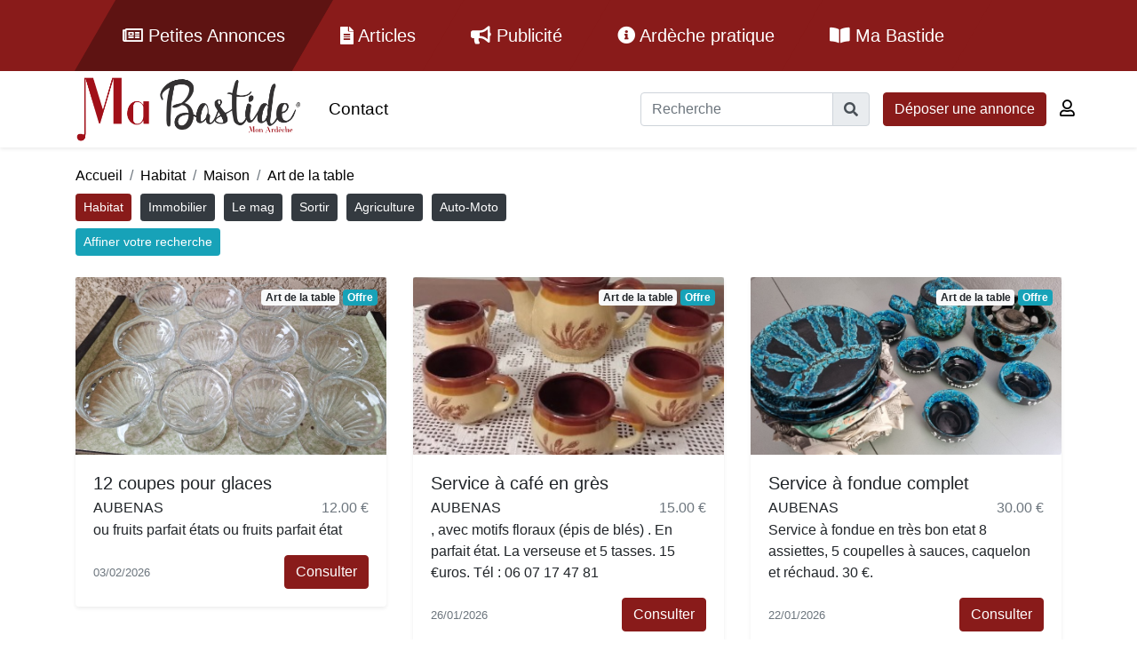

--- FILE ---
content_type: text/html; charset=UTF-8
request_url: https://www.mabastide.fr/habitat/maison/art-de-la-table/
body_size: 5834
content:
<!DOCTYPE html >
<html lang="fr">
<head>
            <title>Petites annonces art de la table en Ardèche</title>
<meta name="description"
      content="

"/>

            <meta name="robots" content="index, follow" />
        

<meta charset="utf-8"/>
<meta name="viewport" content="width=device-width, initial-scale=1.0">
<meta name="referrer" content="always">
<base href="https://www.mabastide.fr/"/>

<link rel="icon" type="image/png" href="uploads/images/theme/favicon.png"/>

    
    <link rel="stylesheet" type="text/css"
          href="assets/themes/theme1/css/styles-1720064682.min.css"/>

<link rel="stylesheet" type="text/css" href="assets/flatpickr-4.6.9/flatpickr.min.css"/>
<link rel="stylesheet" type="text/css" href="assets/fancybox/css/jquery.fancybox.min.css"/>


        <meta property="og:url"
          content="//www.mabastide.fr/habitat/maison/art-de-la-table/"/>
    <meta property="og:type" content="website"/>
    <meta property="og:title" content="Petites annonces art de la table en Ardèche"/>
    <meta property="og:description" content="

"/>
    


        
        <link rel="stylesheet" href="/custom/bootstrap-select-1.13.9/css/bootstrap-select.min.css">
</head>

<body class="body_article_3701">

<div class="container-fluid bg-primary" id="top-links">
    <div class="container d-flex align-items-center justify-content-center justify-content-md-start flex-wrap">

        <div class="top-link active">
            <a href="/"><i class="far fa-newspaper"></i> Petites Annonces</a>
        </div>

        <div class="top-link ">
            <a href="/articles/"><i class="fas fa-file-alt"></i> Articles</a>
        </div>

        <div class="top-link ">
            <a href="/publicite-magazine-ma-bastide-ardeche/"><i class="fas fa-bullhorn"></i> Publicité</a>
        </div>

        <div class="top-link">
            <a href="https://www.ardechepratique.com/" target="_blank"><i class="fas fa-info-circle"></i> Ardèche pratique</a>
                    </div>

        <div class="top-link ">
            <a href="/histoire-du-magazine-ma-bastide-ardeche/"> <i class="fas fa-book-open"></i> Ma Bastide</a>
        </div>

    </div>
</div>

<div class="container-fluid bg-white" style="position: sticky; top: 0; z-index: 10000;">
    <div class="row shadow-sm">
        <div class="container">
            <nav>
                <div class="row">
                    <div class="col-6 col-lg-3 d-flex align-items-center">
                        <a href="//www.mabastide.fr"><img src="uploads/images/theme/logo-2021.png" class="img-fluid"
                                                           id="logo" alt="Ma Bastide"/></a>
                    </div>
                    <div class="col-6 d-flex d-lg-none align-items-center justify-content-end" id="responsive-icon">
                        <a href="/mon-compte/" title="Mon compte"><i class="far fa-user"></i></a>
                        <a id="a_afficher_menu_responsive" href="#menu"
                           onclick="javascript:return (false);"><i class="fas fa-bars"></i></a>
                    </div>
                    <div class="col-lg-9 d-lg-flex align-items-center justify-content-between p-0">

                                                    
                                                                                                                                <ul class="align-items-center text-center text-lg-right d-lg-flex justify-content-end mb-2 m-md-0"  style="display: none" >

                                    
                                                                                                                                                                                                                                                                                                                                                                                                                                                                                                                                                                                                                                                                                                                                                                                                                                                                                                                        <li class=" ">
                                            <a href="contact/" >Contact</a>
                                                                                    </li>

                                                                                                                                                                                                                                                                                <li class="d-lg-none pt-3">
                                        <form action="" method="post" class="core-search">
    <div class="form-group">
        <div class="input-group mb-3">
            <input type="text" class="form-control" placeholder="Recherche" aria-label="Recherche" name="recherche_recherche" pattern=".{3,}" value="" required
                   title="Vous devez saisir au moins 3 caractères.">
            <div class="input-group-append">
                <button class="input-group-text" name="recherche_submit" type="submit"><i class="fa fa-search"></i></button>
            </div>
        </div>
    </div>
</form>
                                    </li>
                                    <li class="d-lg-none mb-3">
                                        <a href="/deposer-une-annonce-en-ardeche/" class="btn btn-primary"
                                           id="addAnnonce" title="Déposer une annonce">Déposer
                                            une annonce</a>
                                    </li>

                                    
                                    </ul>
                                                            

                                                    
                        <ul class="d-lg-flex justify-content-end align-items-center mb-2 m-md-0">
                            <li class="d-none d-lg-inline-block pt-3">
                                                                    <form action="" method="post" class="core-search">
    <div class="form-group">
        <div class="input-group mb-3">
            <input type="text" class="form-control" placeholder="Recherche" aria-label="Recherche" name="recherche_recherche" pattern=".{3,}" value="" required
                   title="Vous devez saisir au moins 3 caractères.">
            <div class="input-group-append">
                <button class="input-group-text" name="recherche_submit" type="submit"><i class="fa fa-search"></i></button>
            </div>
        </div>
    </div>
</form>
                                                            </li>
                            <li class="d-none d-lg-inline-block">
                                <a href="/deposer-une-annonce-en-ardeche/" class="btn btn-primary" id="addAnnonce"
                                   title="Déposer une annonce">Déposer
                                    une annonce</a>
                            </li>
                            <li class="d-none d-lg-inline-block">
                                <a href="/mon-compte/" class="" title="Mon compte"><i
                                            class="far fa-user"></i></a>
                            </li>

                        </ul>

                    </div>
                </div>
            </nav>
        </div>
    </div>
</div>

    <div class="container" id="page-content">

                            <div class="row">
                <div class="col-12">
                    <nav aria-label="breadcrumb">
    <ol class="breadcrumb">
                    <li class="breadcrumb-item">
                <a href="">Accueil</a>
            </li>
                    <li class="breadcrumb-item">
                <a href="habitat/">Habitat</a>
            </li>
                    <li class="breadcrumb-item">
                <a href="habitat/maison/">Maison</a>
            </li>
                    <li class="breadcrumb-item">
                <a href="habitat/maison/art-de-la-table/">Art de la table</a>
            </li>
            </ol>
</nav>
                </div>
            </div>


            





            <div class="row">
                <div class="col-12 owl-carousel custom-carousel categorie-carousel m-0 mb-2">
                    
                        <a href="habitat/" class="link-no-decoration item"
                           title="Annonce Habitat en Ardèche">
                            <span class="btn btn-block btn-sm  btn-primary ">Habitat</span>
                        </a>
                    
                        <a href="immobilier/" class="link-no-decoration item"
                           title="Annonce Immobilier en Ardèche">
                            <span class="btn btn-block btn-sm  btn-dark ">Immobilier</span>
                        </a>
                    
                        <a href="le-mag/" class="link-no-decoration item"
                           title="Annonce Le mag en Ardèche">
                            <span class="btn btn-block btn-sm  btn-dark ">Le mag</span>
                        </a>
                    
                        <a href="sortir/" class="link-no-decoration item"
                           title="Annonce Sortir en Ardèche">
                            <span class="btn btn-block btn-sm  btn-dark ">Sortir</span>
                        </a>
                    
                        <a href="agriculture/" class="link-no-decoration item"
                           title="Annonce Agriculture en Ardèche">
                            <span class="btn btn-block btn-sm  btn-dark ">Agriculture</span>
                        </a>
                    
                        <a href="auto-moto/" class="link-no-decoration item"
                           title="Annonce Auto-Moto en Ardèche">
                            <span class="btn btn-block btn-sm  btn-dark ">Auto-Moto</span>
                        </a>
                                    </div>
            </div>


                            <div class="row">
                    <div class="col-12 text-left">
                        <button class="btn btn-info btn-sm" type="button" data-toggle="collapse"
                                data-target="#collapseSearch" aria-expanded="false" aria-controls="collapseSearch">
                            Affiner votre recherche
                        </button>

                        <div class="collapse pt-2" id="collapseSearch">
                            <a href="/habitat/maison/" class="btn btn-info btn-sm mb-1">Tout</a>
                                                                                                                                                                                                                                                                                                                                                                                                                                                                                                                                                                                                                                                                                                                                                                                                                                                                                                                                                                                                                                                                                                                                                                                                                                                                                                                                                                                                                                                                                                                                                                                                                                                                                                                                                                                                                                                                                                                                                                                                                                                                                                                                                                                                                                                                                                                                                                                                                                                                                                                                                                                                                                                                                                                                                                                                                                                                                                                                                                                                                                                                                                                                                                                                                                                                                                                                                                                                                                                                                                                                                                                                                                                                                                                                                                                                                                                                                                                                                                                                                                                                                                                                                                                                                                                                                                                                                                                                                                                                                                                                                                                                                                                                                                                                                                                                                                                                                                                                                                                                                                                                                                                                                                                                                                                                                                                                                                                                                                                                                                                                                                                                                                                                                                                                                                                                                                                                                                                                                                                                                                                                                                                                                                                                                                                                                                                                                                                                                                                                                                                                                                                                                                                                                                                                                                                                                                                                                                                                                                                                                                                                                                                                                                                                                                                                                                                                                                                                                                                                                                                                                                                                                                                                                                                                                                                                                                                                                                                                                                                                                                                                                                                                                                                                                                                                                                                                                                                                                                                                                                                                                                                                                                                                                                                                                                                                                                                                                                                                                                                                                                                                                                                                                                                                                                                                                                                                                                                                                                                                                                                                                                                                                                                                                                                                                                                                                                                                                                                                                                                                                                                                                                                                                                                                                                                                                                                                                                                                                                                                                                                                                                                                                                                                                                                                                                                                                                                                                                                                                                                                                                                                                                                                                                                                                                                                                                                                                                                                                                                                                                                                                                                                                                                                                                                                                                                                                                                                                                                                                                                                                                                                                                                                                                                                                                                                                                    </div>
                    </div>
                </div>
            


                                        <div class="row" id="annonce-container">
                                            <div class="col-sm-6 col-md-4 mt-4 annonce-col">
    <div class="card border-0 shadow-sm annonce"
         >

        
        
        
        <div class="annonce-type">
                            <a href="habitat/maison/art-de-la-table/" class="badge badge-light">Art de la table</a>
                        <span class="badge btn-info">Offre</span>
        </div>

        <div class="image-container">
                        <a href="habitat/maison/art-de-la-table/annonce-19866/" title="Consulter l'annonce">
                                                    <img
                            src="//www.mabastide.fr/uploads/images/annonces/122-1770111703.jpg"
                                                        alt="" class="card-img-top"/>
                                            </a>
                    </div>

        <div class="card-body">
            <div class="row">
                <div class="col-12">
                    <h5 class="card-title">12 coupes pour glaces</h5>
                </div>
                <div class="col-12 d-flex align-items-center justify-content-between mb-1">
                                            <h6 class="card-subtitle ">AUBENAS</h6>
                    
                                            <h6 class="card-subtitle text-muted">12.00
                            €</h6>
                                    </div>
            </div>
            <p class="card-text">  ou fruits parfait états ou fruits parfait état</p>
            <div class="row">
                <div class="col d-flex align-items-center">
                    <p class="card-text">
                        <small class="text-muted">03/02/2026</small>
                    </p>
                </div>
                <div class="col text-right">
                                            <a href="habitat/maison/art-de-la-table/annonce-19866/" title="Consulter l'annonce"
                           class="card-link btn btn-primary">Consulter</a>
                    
                </div>
            </div>
                    </div>
        
    </div>
</div>

                                            <div class="col-sm-6 col-md-4 mt-4 annonce-col">
    <div class="card border-0 shadow-sm annonce"
         >

        
        
        
        <div class="annonce-type">
                            <a href="habitat/maison/art-de-la-table/" class="badge badge-light">Art de la table</a>
                        <span class="badge btn-info">Offre</span>
        </div>

        <div class="image-container">
                        <a href="habitat/maison/art-de-la-table/annonce-10984/" title="Consulter l'annonce">
                                                    <img
                            src="//www.mabastide.fr/uploads/images/annonces/1229-1674225451.jpg"
                                                        alt="" class="card-img-top"/>
                                            </a>
                    </div>

        <div class="card-body">
            <div class="row">
                <div class="col-12">
                    <h5 class="card-title">Service à café en grès</h5>
                </div>
                <div class="col-12 d-flex align-items-center justify-content-between mb-1">
                                            <h6 class="card-subtitle ">AUBENAS</h6>
                    
                                            <h6 class="card-subtitle text-muted">15.00
                            €</h6>
                                    </div>
            </div>
            <p class="card-text"> , avec motifs floraux (épis de blés) . En parfait état. La verseuse et 5 tasses. 15 €uros. Tél : 06 07 17 47 81</p>
            <div class="row">
                <div class="col d-flex align-items-center">
                    <p class="card-text">
                        <small class="text-muted">26/01/2026</small>
                    </p>
                </div>
                <div class="col text-right">
                                            <a href="habitat/maison/art-de-la-table/annonce-10984/" title="Consulter l'annonce"
                           class="card-link btn btn-primary">Consulter</a>
                    
                </div>
            </div>
                    </div>
        
    </div>
</div>

                                            <div class="col-sm-6 col-md-4 mt-4 annonce-col">
    <div class="card border-0 shadow-sm annonce"
         >

        
        
        
        <div class="annonce-type">
                            <a href="habitat/maison/art-de-la-table/" class="badge badge-light">Art de la table</a>
                        <span class="badge btn-info">Offre</span>
        </div>

        <div class="image-container">
                        <a href="habitat/maison/art-de-la-table/annonce-13205/" title="Consulter l'annonce">
                                                    <img
                            src="//www.mabastide.fr/uploads/images/annonces/3102-1697571829.jpg"
                                                        alt="" class="card-img-top"/>
                                            </a>
                    </div>

        <div class="card-body">
            <div class="row">
                <div class="col-12">
                    <h5 class="card-title">Service à fondue complet</h5>
                </div>
                <div class="col-12 d-flex align-items-center justify-content-between mb-1">
                                            <h6 class="card-subtitle ">AUBENAS</h6>
                    
                                            <h6 class="card-subtitle text-muted">30.00
                            €</h6>
                                    </div>
            </div>
            <p class="card-text"> Service à fondue en très bon etat 8 assiettes, 5 coupelles à sauces, caquelon et réchaud. 30 €.</p>
            <div class="row">
                <div class="col d-flex align-items-center">
                    <p class="card-text">
                        <small class="text-muted">22/01/2026</small>
                    </p>
                </div>
                <div class="col text-right">
                                            <a href="habitat/maison/art-de-la-table/annonce-13205/" title="Consulter l'annonce"
                           class="card-link btn btn-primary">Consulter</a>
                    
                </div>
            </div>
                    </div>
        
    </div>
</div>

                                            <div class="col-sm-6 col-md-4 mt-4 annonce-col">
    <div class="card border-0 shadow-sm annonce"
         >

        
        
        
        <div class="annonce-type">
                            <a href="habitat/maison/art-de-la-table/" class="badge badge-light">Art de la table</a>
                        <span class="badge btn-info">Offre</span>
        </div>

        <div class="image-container">
                        <a href="habitat/maison/art-de-la-table/annonce-14979/" title="Consulter l'annonce">
                                                    <img
                            src="//www.mabastide.fr/uploads/images/annonces/3102-1713627412.jpg"
                                                        alt="" class="card-img-top"/>
                                            </a>
                    </div>

        <div class="card-body">
            <div class="row">
                <div class="col-12">
                    <h5 class="card-title">Plateau à fromages porcelaine, poignée amovible, T.bon etat</h5>
                </div>
                <div class="col-12 d-flex align-items-center justify-content-between mb-1">
                                            <h6 class="card-subtitle ">AUBENAS</h6>
                    
                                            <h6 class="card-subtitle text-muted">10.00
                            €</h6>
                                    </div>
            </div>
            <p class="card-text"> Plateau à fromages en porcelaine finement décorée, motif fleurs, poignée dorée amovible, diamètre 30cm, en très bon etat.</p>
            <div class="row">
                <div class="col d-flex align-items-center">
                    <p class="card-text">
                        <small class="text-muted">22/01/2026</small>
                    </p>
                </div>
                <div class="col text-right">
                                            <a href="habitat/maison/art-de-la-table/annonce-14979/" title="Consulter l'annonce"
                           class="card-link btn btn-primary">Consulter</a>
                    
                </div>
            </div>
                    </div>
        
    </div>
</div>

                                            <div class="col-sm-6 col-md-4 mt-4 annonce-col">
    <div class="card border-0 shadow-sm annonce"
         >

        
        
        
        <div class="annonce-type">
                            <a href="habitat/maison/art-de-la-table/" class="badge badge-light">Art de la table</a>
                        <span class="badge btn-info">Offre</span>
        </div>

        <div class="image-container">
                        <a href="habitat/maison/art-de-la-table/annonce-9701/" title="Consulter l'annonce">
                                                    <img
                            src="//www.mabastide.fr/uploads/images/annonces/5238-1663169700.jpg"
                                                        alt="" class="card-img-top"/>
                                            </a>
                    </div>

        <div class="card-body">
            <div class="row">
                <div class="col-12">
                    <h5 class="card-title">vds très beaux poêlons en cuivre</h5>
                </div>
                <div class="col-12 d-flex align-items-center justify-content-between mb-1">
                                            <h6 class="card-subtitle ">AUBENAS</h6>
                    
                                            <h6 class="card-subtitle text-muted">60.00
                            €</h6>
                                    </div>
            </div>
            <p class="card-text"> </p>
            <div class="row">
                <div class="col d-flex align-items-center">
                    <p class="card-text">
                        <small class="text-muted">20/01/2026</small>
                    </p>
                </div>
                <div class="col text-right">
                                            <a href="habitat/maison/art-de-la-table/annonce-9701/" title="Consulter l'annonce"
                           class="card-link btn btn-primary">Consulter</a>
                    
                </div>
            </div>
                    </div>
        
    </div>
</div>

                                            <div class="col-sm-6 col-md-4 mt-4 annonce-col">
    <div class="card border-0 shadow-sm annonce"
         >

        
        
        
        <div class="annonce-type">
                            <a href="habitat/maison/art-de-la-table/" class="badge badge-light">Art de la table</a>
                        <span class="badge btn-info">Offre</span>
        </div>

        <div class="image-container">
                        <a href="habitat/maison/art-de-la-table/annonce-9818/" title="Consulter l'annonce">
                                                    <img
                            src="/uploads/images/theme/placeholder.png"
                            alt="" class="card-img-top"/>
                                            </a>
                    </div>

        <div class="card-body">
            <div class="row">
                <div class="col-12">
                    <h5 class="card-title">Carafe et 6 verres Sanguino Toledo Espagne</h5>
                </div>
                <div class="col-12 d-flex align-items-center justify-content-between mb-1">
                                            <h6 class="card-subtitle ">AUBENAS</h6>
                    
                                            <h6 class="card-subtitle text-muted">30.00
                            €</h6>
                                    </div>
            </div>
            <p class="card-text"> Service complet. Jamais servi. J'ai 6 gobelets.</p>
            <div class="row">
                <div class="col d-flex align-items-center">
                    <p class="card-text">
                        <small class="text-muted">20/01/2026</small>
                    </p>
                </div>
                <div class="col text-right">
                                            <a href="habitat/maison/art-de-la-table/annonce-9818/" title="Consulter l'annonce"
                           class="card-link btn btn-primary">Consulter</a>
                    
                </div>
            </div>
                    </div>
        
    </div>
</div>

                                            <div class="col-sm-6 col-md-4 mt-4 annonce-col">
    <div class="card border-0 shadow-sm annonce"
         >

        
        
        
        <div class="annonce-type">
                            <a href="habitat/maison/art-de-la-table/" class="badge badge-light">Art de la table</a>
                        <span class="badge btn-info">Offre</span>
        </div>

        <div class="image-container">
                        <a href="habitat/maison/art-de-la-table/annonce-9819/" title="Consulter l'annonce">
                                                    <img
                            src="/uploads/images/theme/placeholder.png"
                            alt="" class="card-img-top"/>
                                            </a>
                    </div>

        <div class="card-body">
            <div class="row">
                <div class="col-12">
                    <h5 class="card-title">Mini cocottes avec couvercle</h5>
                </div>
                <div class="col-12 d-flex align-items-center justify-content-between mb-1">
                                            <h6 class="card-subtitle ">AUBENAS</h6>
                    
                                            <h6 class="card-subtitle text-muted">20.00
                            €</h6>
                                    </div>
            </div>
            <p class="card-text"> 6 mini cocottes avec couvercle. Passent au four. Jamais servies.</p>
            <div class="row">
                <div class="col d-flex align-items-center">
                    <p class="card-text">
                        <small class="text-muted">20/01/2026</small>
                    </p>
                </div>
                <div class="col text-right">
                                            <a href="habitat/maison/art-de-la-table/annonce-9819/" title="Consulter l'annonce"
                           class="card-link btn btn-primary">Consulter</a>
                    
                </div>
            </div>
                    </div>
        
    </div>
</div>

                                            <div class="col-sm-6 col-md-4 mt-4 annonce-col">
    <div class="card border-0 shadow-sm annonce"
         >

        
        
        
        <div class="annonce-type">
                            <a href="habitat/maison/art-de-la-table/" class="badge badge-light">Art de la table</a>
                        <span class="badge btn-info">Offre</span>
        </div>

        <div class="image-container">
                        <a href="habitat/maison/art-de-la-table/annonce-9822/" title="Consulter l'annonce">
                                                    <img
                            src="/uploads/images/theme/placeholder.png"
                            alt="" class="card-img-top"/>
                                            </a>
                    </div>

        <div class="card-body">
            <div class="row">
                <div class="col-12">
                    <h5 class="card-title">Plats en verre 21*21cm</h5>
                </div>
                <div class="col-12 d-flex align-items-center justify-content-between mb-1">
                                            <h6 class="card-subtitle ">AUBENAS</h6>
                    
                                            <h6 class="card-subtitle text-muted">10.00
                            €</h6>
                                    </div>
            </div>
            <p class="card-text"> 4 plats carrés verre 21*21 cm passent au four</p>
            <div class="row">
                <div class="col d-flex align-items-center">
                    <p class="card-text">
                        <small class="text-muted">20/01/2026</small>
                    </p>
                </div>
                <div class="col text-right">
                                            <a href="habitat/maison/art-de-la-table/annonce-9822/" title="Consulter l'annonce"
                           class="card-link btn btn-primary">Consulter</a>
                    
                </div>
            </div>
                    </div>
        
    </div>
</div>

                                            <div class="col-sm-6 col-md-4 mt-4 annonce-col">
    <div class="card border-0 shadow-sm annonce"
         >

        
        
        
        <div class="annonce-type">
                            <a href="habitat/maison/art-de-la-table/" class="badge badge-light">Art de la table</a>
                        <span class="badge btn-info">Offre</span>
        </div>

        <div class="image-container">
                        <a href="habitat/maison/art-de-la-table/annonce-19728/" title="Consulter l'annonce">
                                                    <img
                            src="//www.mabastide.fr/uploads/images/annonces/4845-1768639737.jpg"
                                                        alt="" class="card-img-top"/>
                                            </a>
                    </div>

        <div class="card-body">
            <div class="row">
                <div class="col-12">
                    <h5 class="card-title">Verres NEUFS Luminarc &quot;Flamenco&quot;</h5>
                </div>
                <div class="col-12 d-flex align-items-center justify-content-between mb-1">
                                            <h6 class="card-subtitle ">AUBENAS</h6>
                    
                                            <h6 class="card-subtitle text-muted">30.00
                            €</h6>
                                    </div>
            </div>
            <p class="card-text"> Lot de verres neufs Luminarc dans leurs emballages Gamme Flamenco Verres à eau 12 Verres à vin 8 Flûtes 10 Autres Photos dispos Remise en main propre...</p>
            <div class="row">
                <div class="col d-flex align-items-center">
                    <p class="card-text">
                        <small class="text-muted">17/01/2026</small>
                    </p>
                </div>
                <div class="col text-right">
                                            <a href="habitat/maison/art-de-la-table/annonce-19728/" title="Consulter l'annonce"
                           class="card-link btn btn-primary">Consulter</a>
                    
                </div>
            </div>
                    </div>
        
    </div>
</div>

                                    </div>
                <div class="row justify-content-center d-none" id="loader">
                    <div class="col-4 col-md-3 col-lg-2 text-center mt-3">
                        <img src="/uploads/images/theme/image-loader.gif" alt="Chargement des annonces"
                             class="img-fluid">
                    </div>
                </div>

                <div class="row justify-content-center d-none" id="end-listing">
                    <div class="col-12">
                        <div class="text-center alert alert-success mt-3">
                            <p>Il n'y a pas d'autre annonce.</p>
                        </div>
                    </div>
                </div>

                        </div>


<div id="go_to_up" class="d-none shadow-sm">
    <i class="fas fa-arrow-up"></i>
</div>


<footer class="mt-5">
    © 2019 - 2026  Ma Bastide
    &bull;
    <a href="mentions-legales/">Mentions légales</a>
    <br/>
    Zéfyx <a href="https://www.zefyx.fr" rel="noopener" target="_blank">création de site internet Aubenas Ardeche</a>
    </footer>


    <script src="assets/jquery-3.3.1/js/jquery-3.3.1.min.js"></script>
    <script src="assets/popper-1.14.3/js/popper.min.js"></script>
    <script src="assets/bootstrap-4.6.0/dist/js/bootstrap.min.js"></script>
    <script src="/custom/bootstrap-select-1.13.9/js/bootstrap-select.min.js"></script>
    <script src="/custom/bootstrap-select-1.13.9/js/i18n/defaults-fr_FR.min.js"></script>
    <script src="https://cdnjs.cloudflare.com/ajax/libs/bluebird/3.3.5/bluebird.min.js"></script>
    <script src="assets/lazysizes/lazysizes.min.js"></script>
<script src="assets/cycle-2/js/jquery.cycle2.min.js"></script>
<script src="assets/cycle-2/js/jquery.cycle2.scrollVert.min.js"></script>
<script src="assets/owl-carousel2-2.3.4/dist/owl.carousel.min.js"></script>
<script src="assets/flatpickr-4.6.9/flatpickr.min.js"></script>
<script src="assets/flatpickr-4.6.9/l10n/fr.js"></script>
<script src="assets/fancybox/js/jquery.fancybox.min.js"></script>
<script src="assets/scroll-to-top-1.0.0/js/scrollToTop.min.js"></script>
<script src="assets/smooth-div-scroll-1.3/js/jquery-ui-1.10.3.custom.min.js"></script>
<script src="assets/smooth-div-scroll-1.3/js/jquery.mousewheel.min.js"></script>
<script src="assets/smooth-div-scroll-1.3/js/jquery.kinetic.min.js"></script>
<script src="assets/smooth-div-scroll-1.3/js/jquery.smoothdivscroll-1.3.min.js"></script>
<script src="assets/wowjs/wow.min.js"></script>


<script src="assets/themes/js/fonctions-1653979713.min.js"></script>
<script src="assets/themes/theme1/js/fonctions-1638253017.min.js"></script>

    <script src="assets/themes/js/custom-1567772362.min.js"></script>


    <script type="text/javascript" src="assets/tarteaucitron-git/tarteaucitron.js"></script>
<script type="text/javascript">
    if (typeof (tarteaucitron) !== 'undefined') {

                        tarteaucitron.init({
            "cookieName": 'cookies_consent',
            "orientation": "bottom",
            "removeCredit": true,
            "showIcon": false,
        });
        
        
                
        
        
        
            }
</script>

    <!-- Global site tag (gtag.js) - Google Analytics with out cookies -->
    <script async src="https://www.googletagmanager.com/gtag/js?id=G-G0FQS2M1HL"></script>
    <script>
        window.dataLayer = window.dataLayer || []

        function gtag() {
            dataLayer.push(arguments)
        }

        gtag('js', new Date())
        const GA_LOCAL_STORAGE_KEY = 'ga:clientId'
        if (window.localStorage) {
            if (localStorage.getItem(GA_LOCAL_STORAGE_KEY)) {
                gtag('js', new Date())
                gtag('config', 'G-G0FQS2M1HL', {
                    send_page_view: true,
                    client_storage: 'none',
                    anonymize_ip: true,
                    cookie_expires: 0,
                    client_id: localStorage.getItem(GA_LOCAL_STORAGE_KEY),
                })
                
            } else {
                window.localStorage.setItem(GA_LOCAL_STORAGE_KEY, '6fbd52e7d77b1ddd')
                gtag('js', new Date())
                gtag('config', 'G-G0FQS2M1HL', {
                    send_page_view: true,
                    client_storage: 'none',
                    anonymize_ip: true,
                    cookie_expires: 0,
                    client_id: localStorage.getItem(GA_LOCAL_STORAGE_KEY),
                })
                
            }
        }
    </script>


<script type="text/javascript">

    
    
    

</script>




    <script type="application/javascript">
        $(document).ready(function (e) {
            $(window).scroll(function () {

                var windows_height = $(window).height();

                var document_position = $(document).scrollTop();

                //Si on a scroll plus que la hauteur de l'écran
                if (document_position > windows_height) {
                    $('#go_to_up').removeClass("d-none");
                } else {
                    $('#go_to_up').addClass("d-none");
                }
            });


            $('#go_to_up').click(function (e) {
                e.preventDefault();
                var speed = 750; // Durée de l'animation (en ms)
                $('html, body').animate({scrollTop: 0}, speed); // Go
            });


            $('.categorie-carousel').owlCarousel({
                margin: 10,
                loop: true,
                autoWidth: false,
                items: 2.5,
                dots: false,
                responsive: {
                    800: {
                        autoWidth: true,
                        loop: false
                    }
                }
            });


            // Filtres par thématiques sur articles
            $('.thematique_filter').each(function() {
                if($('.item_to_filter.'+$(this).val()).length > 0) {
                    $(this).closest('.form-check').addClass('d-inline-block').removeClass('d-none');
                }
            })

            $('.thematique_filter').off().on('change', function() {
                var thematique = $(this).val();
                var items_to_filter = $('.item_to_filter');
                if($(this).is(':checked')) {
                    items_to_filter.filter('.'+thematique).css('display', 'flex');
                } else {
                    var actives_thematiques = $('.thematique_filter:checked').map(function(){return $(this).val();}).get();
                    if($.isArray(actives_thematiques)){
                        $.each(items_to_filter.filter('.'+thematique), function( item_key, item ) {
                            let hide_item = true;
                            $.each(actives_thematiques, function( thematique_key, thematique ) {
                                if($(item).hasClass(thematique)) {
                                    hide_item = false;
                                }
                            });
                            if(hide_item) {
                                $(item).css('display', 'none');
                            }
                        });
                    }
                    else {
                        items_to_filter.filter('.'+thematique).css('display', 'none');
                    }
                }
            })


            // Affichage des annexes 2 (PUBS) par défaut
            
        });
    </script>



    <script type="application/javascript">
        $(document).ready(function (e) {

            var img = new Image();
            img.src = "/uploads/images/theme/image-loader.gif";

            var loading = false;
            var end = false;

            $(window).scroll(function () {

                var window_position = $(window).scrollTop() + $(window).height();
                var document_height = $(document).height();

                var position_bottom = document_height - window_position;

                if (position_bottom < 300) {
                    if (loading === false && end === false) {

                        $('#loader').removeClass("d-none");

                        loading = true;

                        var nb_annonce = $('.annonce').length;

                        $.ajax(window.location + '?start=' + nb_annonce, {
                            method: "get",
                            dataType: "html",
                            success: function (data) {
                                //On cache le loader
                                $('#loader').addClass("d-none");
                                //Si il n'y a plus d'annonce
                                if (data === "") {
                                    $('#end-listing').removeClass("d-none");
                                    end = true;
                                } else {
                                    //Sinon on affiche les autres annonces
                                    $('#annonce-container').append(data);
                                }
                                //On indique que le chargement est fini
                                loading = false;
                            }
                        })
                    }
                }

            });
        });


    </script>
<script async src="//regie.pubattitude.com/delivery/asyncjs.php"></script>

</body>
</html>


--- FILE ---
content_type: application/javascript
request_url: https://www.mabastide.fr/assets/themes/theme1/js/fonctions-1638253017.min.js
body_size: 1261
content:
var $=jQuery.noConflict();$(document).ready(function(){$(window).on("load resize",function(e){});var a_afficher_menu_responsive=document.getElementById("a_afficher_menu_responsive");function hasClass(elem,className){return new RegExp(" "+className+" ").test(" "+elem.className+" ")}function toggleClass(elem,className){var newClass=" "+elem.className.replace(/[\t\r\n]/g," ")+" ";if(hasClass(elem,className)){while(newClass.indexOf(" "+className+" ")>=0){newClass=newClass.replace(" "+className+" "," ")}elem.className=newClass.replace(/^\s+|\s+$/g,"");$("nav ul").slideUp("normal",function(){})}else{elem.className+=" "+className;$("nav  ul").slideDown("normal",function(){})}}if($("#a_afficher_menu_responsive").length>0){a_afficher_menu_responsive.onclick=function(e){e.preventDefault();toggleClass(this,"on")}}$("ul > li.li_menu_pere:not('.menu_li_actif') > ul").hide();$("ul > li.li_menu_pere_hors_contact:not('.menu_li_actif') > ul").hide();$("ul > li.li_menu_pere > a").click(function(e){e.preventDefault();if($(this).next("ul:visible").length!=0){$(this).next("ul").slideUp("slow",function(){$(this).parent().removeClass("open")})}else{$("ul > li.li_menu_pere:not('.menu_li_actif') > ul").slideUp("slow",function(){$(this).parent().removeClass("open")});$(this).next("ul").slideDown("slow",function(){$(this).parent().addClass("open")})}});$("a.diaporama").fancybox({openEffect:"none",closeEffect:"none",nextEffect:"none",prevEffect:"none",showNavArrows:true,closeBtn:true,playSpeed:500,helpers:{title:{type:"inside"},buttons:{}}});$("#img_close").click(function(){$("#banner").fadeOut(1e3);$("#conteneur").fadeOut(1e3);$("footer").fadeOut(1e3);$("#bandeau_explication").fadeIn(1e3);$("body").css("cursor","pointer")});$("#photo_principale_pp_accueil").click(function(){$("#banner").fadeIn(1e3);$("#conteneur").fadeIn(1e3);$("footer").fadeIn(1e3);$("#bandeau_explication").fadeOut(1e3);$("body").css("cursor","default")});$(".slideshow_background").click(function(){$("#banner").fadeIn(1e3);$("#conteneur").fadeIn(1e3);$("footer").fadeIn(1e3);$("#bandeau_explication").fadeOut(1e3);$("body").css("cursor","default")});$("a.diaporama_video").fancybox({openEffect:"none",closeEffect:"none",nextEffect:"none",prevEffect:"none",showNavArrows:true,closeBtn:true,helpers:{title:{type:"inside"},buttons:{}}});$(".carousel").carousel();$(".home-prev").click(function(){$("#carouselHome").carousel("prev")});$(".home-next").click(function(){$("#carouselHome").carousel("next")});$("a.iframe").fancybox({width:780,height:450,openEffect:"none",closeEffect:"none",type:"iframe",afterClose:function(){$(".fancybox-overlay").css({display:"none"})}});$("#conteneur").on("click",".voir_plus",function(e){e.preventDefault();$(this).slideUp();$(this).closest("article").children("div.listing").slideDown()});$("div.article h1").each(function(){$(this).wrapInner("<span></span>")})});$(window).on("load scroll",function(e){var window_height,scroll_top,hauteur_header;window_height=$(window).height();scroll_top=$(window).scrollTop();hauteur_header=$("header").height();var $nav=$("nav");if(hauteur_header<=scroll_top){if(!$nav.hasClass("fixed")){$nav.addClass("fixed")}}else{if($nav.hasClass("fixed")){$nav.removeClass("fixed")}}});$(window).on("load",function(e){$("table:not(.ui-datepicker-calendar) > tbody > tr > td").each(function(){var th=$(this).closest("table").find("th").eq($(this).index());$(this).attr("data-label",th.text())});$("body").addClass("loaded");$("#langues > a").click(function(event){event.preventDefault();var lg_traduction=$(this).data("lg");$(".goog-te-combo").val(lg_traduction);changeGoogleTranslate(lg_traduction)});function changeGoogleTranslate(lg_traduction){var gObj=$(".goog-te-combo");var db=gObj.get(0);gObj.val($(".goog-te-combo").val());fireEvent(db,"change")}function fireEvent(el,e){if(document.createEventObject){var evt=document.createEventObject();return el.fireEvent("on"+e,evt)}else{var evt=document.createEvent("HTMLEvents");evt.initEvent(e,true,true);return!el.dispatchEvent(evt)}}});